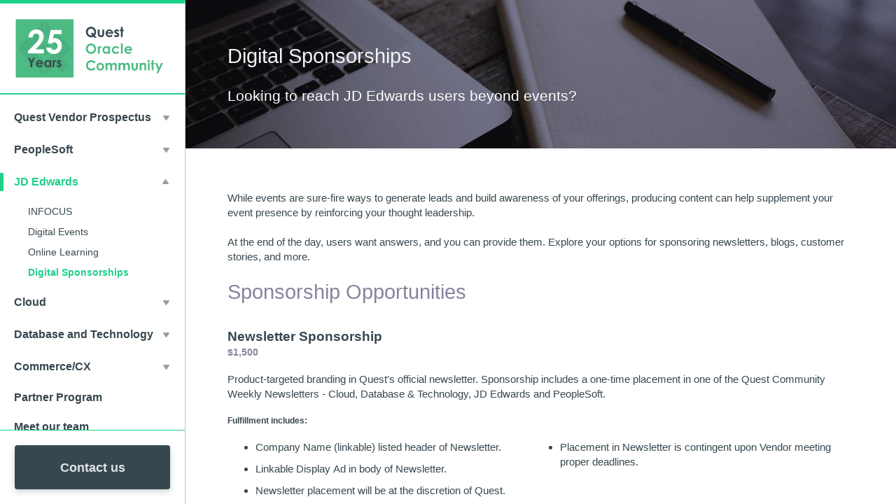

--- FILE ---
content_type: text/html; charset=utf-8
request_url: https://info.questoraclecommunity.org/vendor-prospectus-digital-sponsorships-jdedwards?elqTrackId=18b945da26764966bd55f31b0c03a7c9&elq=00000000000000000000000000000000&elqaid=929&elqat=2&elqCampaignId=
body_size: 8297
content:
<!DOCTYPE html><html><head>
<meta charset="utf-8">
    <meta http-equiv="X-UA-Compatible" content="IE=edge">
  <meta name="viewport" content="width=device-width, initial-scale=1">
<title>Quest Vendor Prospectus - JD Edwards Digital Sponsorships</title>
<link href="https://monkeyhats.github.io/personal-website/vendor-prospectus-css.css" rel="stylesheet" type="text/css">
  <link rel="stylesheet" href="https://use.fontawesome.com/releases/v5.0.13/css/solid.css" integrity="sha384-Rw5qeepMFvJVEZdSo1nDQD5B6wX0m7c5Z/pLNvjkB14W6Yki1hKbSEQaX9ffUbWe" crossorigin="anonymous">
<script src="//code.jquery.com/jquery-1.10.2.js"></script>
  <script src="//code.jquery.com/ui/1.11.1/jquery-ui.js"></script>

<script>
$(function() {
$( "#accordion > div" ).accordion({
    header: "h3",
    active: false,
collapsible: true
});
});
</script>
  <style>
    .accordion--header {
padding: 1.375rem;
    border-radius: 4px;
    margin: 0;
    background-color: #f3f4f5;
    display: flex;
    align-items: center;
    cursor: pointer;
          font-weight: 500;
    font-size: 1.5rem;
}

.accordion--content {
    padding: 1.375rem;
}

.accordion--section {
    margin-bottom: 1.375rem;
    border: 1px solid #c3c7ca;
    border-radius: 4px;
}

.accordion--header a {
    text-decoration: none;
    border-bottom: 0px;
}
    
      span.ui-accordion-header-icon.ui-icon {
    background: url(https://s3.amazonaws.com/ai.quest/Marketing/brand-identity-pack/images/arrow.svg) no-repeat center;
    width: 6px;
    height: 6px;
}

span.ui-accordion-header-icon.ui-icon {
    width: 9px;
    padding: 10px;
    box-sizing: content-box;
}

span.ui-accordion-header-icon.ui-icon.ui-icon-triangle-1-s {
    transform: rotate(180deg);
}
    
    .sidebar__list-link {
    border-bottom: none !important;
}
  </style>
  
  	<link rel="apple-touch-icon" sizes="57x57" href="https://questoraclecommunity.org/wp-content/themes/quest-theme/public/images/favicons/apple-icon-57x57.png">
	<link rel="apple-touch-icon" sizes="60x60" href="https://questoraclecommunity.org/wp-content/themes/quest-theme/public/images/favicons/apple-icon-60x60.png">
	<link rel="apple-touch-icon" sizes="72x72" href="https://questoraclecommunity.org/wp-content/themes/quest-theme/public/images/favicons/apple-icon-72x72.png">
	<link rel="apple-touch-icon" sizes="76x76" href="https://questoraclecommunity.org/wp-content/themes/quest-theme/public/images/favicons/apple-icon-76x76.png">
	<link rel="apple-touch-icon" sizes="114x114" href="https://questoraclecommunity.org/wp-content/themes/quest-theme/public/images/favicons/apple-icon-114x114.png">
	<link rel="apple-touch-icon" sizes="120x120" href="https://questoraclecommunity.org/wp-content/themes/quest-theme/public/images/favicons/apple-icon-120x120.png">
	<link rel="apple-touch-icon" sizes="144x144" href="https://questoraclecommunity.org/wp-content/themes/quest-theme/public/images/favicons/apple-icon-144x144.png">
	<link rel="apple-touch-icon" sizes="152x152" href="https://questoraclecommunity.org/wp-content/themes/quest-theme/public/images/favicons/apple-icon-152x152.png">
	<link rel="apple-touch-icon" sizes="180x180" href="https://questoraclecommunity.org/wp-content/themes/quest-theme/public/images/favicons/apple-icon-180x180.png">
	<link rel="icon" type="image/png" sizes="192x192" href="https://questoraclecommunity.org/wp-content/themes/quest-theme/public/images/favicons/android-icon-192x192.png">
	<link rel="icon" type="image/png" sizes="32x32" href="https://questoraclecommunity.org/wp-content/themes/quest-theme/public/images/favicons/favicon-32x32.png">
	<link rel="icon" type="image/png" sizes="96x96" href="https://questoraclecommunity.org/wp-content/themes/quest-theme/public/images/favicons/favicon-96x96.png">
	<link rel="icon" type="image/png" sizes="16x16" href="https://questoraclecommunity.org/wp-content/themes/quest-theme/public/images/favicons/favicon-16x16.png">
</head>

<body class="split-layout">
<div class="sidebar">
  <div class="sidebar__header">
    <a href="https://questoraclecommunity.org/?elqTrackId=00fa3afa48df4e65ac00d66a8f4965b2&elqaid=950&elqat=2&elqak=8AF5AE68327AAC30FD11C90F8CDA5ED0C81608E535D3010AF5C794D298AA9145D319" class="sidebar__logo">
		<img src="https://s3.amazonaws.com/questoracle-staging/wordpress/uploads/2020/10/22133628/25h-Anniversary-Logo_Dark-Text_230x90-svg.svg">
    </a>
    <button class="menu-toggle js-menu-toggle" aria-controls="menu" aria-expanded="false">
      <div class="menu-toggle__icon" alt="Menu icon">
    </div></button>
  </div>
  <nav id="menu" class="sidebar__nav" aria-hidden="false">
    <a class="sidebar__toggle" href="https://info.questoraclecommunity.org/vendor-prospectus-main?elqTrackId=b121183b92764fcb8b73f0316bfa63ef&elq=00000000000000000000000000000000&elqaid=950&elqat=2&elqCampaignId=&elqak=8AF55996A9616A7164FDA63B8561376040C623CFA4130F75157C2D64AC6C13452E43">
  <h3 class="sidebar__title">Quest Vendor Prospectus</h3>
  <div class="sidebar__arrow js-sidebar-toggle" aria-controls="overview-list" aria-expanded="false"></div>
</a>
<ul id="overview-list" class="sidebar__list" aria-hidden="true">
  
    <li class="sidebar__list-item">
      <a href="https://info.questoraclecommunity.org/vendor-prospectus-about-quest?elqTrackId=9666cd5f45384deaad5682bbcb7c21fb&elq=00000000000000000000000000000000&elqaid=950&elqat=2&elqCampaignId=&elqak=8AF5B1D628ABB4AEB064F34AF957323B0DEF23CFA4130F75157C2D64AC6C13452E43" class="sidebar__list-link">About Quest</a>
    </li>
  
    <li class="sidebar__list-item">
      <a href="https://info.questoraclecommunity.org/vendor-prospectus-numbers?elqTrackId=636eeedf03a5418fbfc0117ac0e8bac1&elq=00000000000000000000000000000000&elqaid=950&elqat=2&elqCampaignId=&elqak=8AF54EF4ADD7127EE1F35CF8D6DC3CFFEC0D23CFA4130F75157C2D64AC6C13452E43" class="sidebar__list-link ">By the numbers</a>
    </li>
  
    <li class="sidebar__list-item">
      <a href="https://info.questoraclecommunity.org/vendor-prospectus-digital?elqTrackId=bcd9e635c80e4e7da3c17af6255622e1&elq=00000000000000000000000000000000&elqaid=950&elqat=2&elqCampaignId=&elqak=8AF53C29BC266B89D25FA636329F0867D25623CFA4130F75157C2D64AC6C13452E43" class="sidebar__list-link ">We know digital</a>
    </li>
  
     <li class="sidebar__list-item">
      <a href="https://info.questoraclecommunity.org/vendor-prospectus-upcoming-events?elqTrackId=cd337b672d6f4e6f9605fde10759b0a8&elq=00000000000000000000000000000000&elqaid=950&elqat=2&elqCampaignId=&elqak=8AF53C55451A449BE489203C668B16C1179623CFA4130F75157C2D64AC6C13452E43" class="sidebar__list-link ">2021 Events</a>
    </li>
  
      <li class="sidebar__list-item">
      <a href="https://info.questoraclecommunity.org/vendor-prospectus-exhibitor-experience?elqTrackId=e23c9a3bfc1d4c5da2c19d50f583cd39&elq=00000000000000000000000000000000&elqaid=950&elqat=2&elqCampaignId=&elqak=8AF5CB4518E99403AB48093AACAC345CB25623CFA4130F75157C2D64AC6C13452E43" class="sidebar__list-link ">Virtual Exhibitor Experience</a>
    </li>
</ul>

<a class="sidebar__toggle" href="https://info.questoraclecommunity.org/vendor-prospectus-peoplesoft?elqTrackId=602102020c894065875c9a28865e496b&elq=00000000000000000000000000000000&elqaid=950&elqat=2&elqCampaignId=&elqak=8AF5A0C17FB8F1531E88D4B290BE756649C623CFA4130F75157C2D64AC6C13452E43">
  <h3 class="sidebar__title">PeopleSoft</h3>
  <div class="sidebar__arrow js-sidebar-toggle" aria-controls="peoplesoft-list" aria-expanded="false"></div>
</a>
<ul id="peoplesoft-list" class="sidebar__list" aria-hidden="true">
  
    <li class="sidebar__list-item">
      <a href="https://info.questoraclecommunity.org/vendor-prospectus-reconnect?elqTrackId=4e9d5177ba824155b9ce9cc92c25ea81&elq=00000000000000000000000000000000&elqaid=950&elqat=2&elqCampaignId=&elqak=8AF54B06F3B349C0A581F037F0586703035723CFA4130F75157C2D64AC6C13452E43" class="sidebar__list-link">RECONNECT</a>
    </li>
  
    <li class="sidebar__list-item">
      <a href="https://info.questoraclecommunity.org/vendor-prospectus-psft-digital-events?elqTrackId=ae3ef979dfed400bb33fb4169db3ac7e&elq=00000000000000000000000000000000&elqaid=950&elqat=2&elqCampaignId=&elqak=8AF524C18468D5B26BCD335063C9C38304BD23CFA4130F75157C2D64AC6C13452E43" class="sidebar__list-link ">Digital Events</a>
    </li>
  
    <li class="sidebar__list-item">
      <a href="https://info.questoraclecommunity.org/vendor-prospectus-peoplesoft-online-learning?elqTrackId=3b35db5767894579bccac6ed4a78acf2&elq=00000000000000000000000000000000&elqaid=950&elqat=2&elqCampaignId=&elqak=8AF53BD990BF06F2D59868DBA5230EB0E81223CFA4130F75157C2D64AC6C13452E43" class="sidebar__list-link">Online Learning</a>
    </li>
  
    <li class="sidebar__list-item">
      <a href="https://info.questoraclecommunity.org/vendor-prospectus-digital-sponsorships-peoplesoft?elqTrackId=c38a8b3974024dee86835b634428f666&elq=00000000000000000000000000000000&elqaid=950&elqat=2&elqCampaignId=&elqak=8AF569FF5EDDF123D416E4A0B18C8AC104DB23CFA4130F75157C2D64AC6C13452E43" class="sidebar__list-link ">Digital Sponsorships</a>
    </li>
  
</ul>
    
    
<a class="sidebar__toggle  sidebar__toggle--is-selected" href="https://info.questoraclecommunity.org/vendor-prospectus-jdedwards?elqTrackId=9b888ee7415647e2a9980ccc9295247a&elq=00000000000000000000000000000000&elqaid=950&elqat=2&elqCampaignId=&elqak=8AF59154FF2232032B470526F32009786E9823CFA4130F75157C2D64AC6C13452E43">
  <h3 class="sidebar__title">JD Edwards</h3>
  <div class="sidebar__arrow js-sidebar-toggle" aria-controls="jdedwards-list" aria-expanded="true"></div>
</a>
<ul id="jdedwards-list" class="sidebar__list" aria-hidden="false">
  
    <li class="sidebar__list-item">
      <a href="https://info.questoraclecommunity.org/vendor-prospectus-infocus?elqTrackId=b29468d847f645aa93d80dd2ea02fdf0&elq=00000000000000000000000000000000&elqaid=950&elqat=2&elqCampaignId=&elqak=8AF56A0414FD917A810468368C07EB8E36B323CFA4130F75157C2D64AC6C13452E43" class="sidebar__list-link">INFOCUS</a>
    </li>
  
    <li class="sidebar__list-item">
      <a href="https://info.questoraclecommunity.org/vendor-prospectus-jde-digital-events?elqTrackId=54571955af004d228645964646ac9df8&elq=00000000000000000000000000000000&elqaid=950&elqat=2&elqCampaignId=&elqak=8AF515B68909B01800CC2129D34095DC6C6923CFA4130F75157C2D64AC6C13452E43" class="sidebar__list-link ">Digital Events</a>
    </li>

  <li class="sidebar__list-item">
      <a href="https://info.questoraclecommunity.org/vendor-prospectus-jd-edwards-online-learning?elqTrackId=f28dc7b7f804420fa3e4356abef71882&elq=00000000000000000000000000000000&elqaid=950&elqat=2&elqCampaignId=&elqak=8AF5FA37A834EEE293B1C9F137A0494FB31423CFA4130F75157C2D64AC6C13452E43" class="sidebar__list-link ">Online Learning</a>
    </li>
  
    <li class="sidebar__list-item">
      <a href="https://info.questoraclecommunity.org/vendor-prospectus-digital-sponsorships-jdedwards?elqTrackId=3985993cbbcf42ffb41d275c6f06f8dc&elq=00000000000000000000000000000000&elqaid=950&elqat=2&elqCampaignId=&elqak=8AF5F8448304D27457FC971E0351F11A9C6923CFA4130F75157C2D64AC6C13452E43" class="sidebar__list-link sidebar__list-link--is-selected">Digital Sponsorships</a>
    </li>  
</ul>

<a class="sidebar__toggle " href="https://info.questoraclecommunity.org/vendor-prospectus-cloud?elqTrackId=ff0035ba4bf440a994999ea844d9e566&elq=00000000000000000000000000000000&elqaid=950&elqat=2&elqCampaignId=&elqak=8AF54C7166B3C0F91733A6B48E02E011F50B23CFA4130F75157C2D64AC6C13452E43">
  <h3 class="sidebar__title">Cloud</h3>
  <div class="sidebar__arrow js-sidebar-toggle" aria-controls="cloud-list" aria-expanded="false"></div>
</a>
    <ul id="cloud-list" class="sidebar__list" aria-hidden="true">
  
    <li class="sidebar__list-item">
      <a href="https://info.questoraclecommunity.org/vendor-prospectus-cloud-conference?elqTrackId=40b14bf377ae428d9617af5dd3c0e453&elq=00000000000000000000000000000000&elqaid=950&elqat=2&elqCampaignId=&elqak=8AF54AE67EFE2F7BF348F030594A46E8AF5A23CFA4130F75157C2D64AC6C13452E43" class="sidebar__list-link">INNOVATE</a>
    </li>
  
    <li class="sidebar__list-item">
      <a href="https://info.questoraclecommunity.org/vendor-prospectus-cloud-digital-events?elqTrackId=57e8d7ae4ed34db6b74e2f5b48db7812&elq=00000000000000000000000000000000&elqaid=950&elqat=2&elqCampaignId=&elqak=8AF5B13C3CA2B80F0937C4A55FF442A9A78023CFA4130F75157C2D64AC6C13452E43" class="sidebar__list-link ">Digital Events</a>
    </li>

      <li class="sidebar__list-item">
      <a href="https://info.questoraclecommunity.org/vendor-prospectus-cloud-online-learning?elqTrackId=b99a1d493ef54b73bc1844abf220edff&elq=00000000000000000000000000000000&elqaid=950&elqat=2&elqCampaignId=&elqak=8AF5A878757E08B1C34BD11F1A0CAD1F860023CFA4130F75157C2D64AC6C13452E43" class="sidebar__list-link ">Online Learning</a>
    </li>
  
    <li class="sidebar__list-item">
      <a href="https://info.questoraclecommunity.org/vendor-prospectus-digital-sponsorships-cloud?elqTrackId=3bda38f569af41a1a3ea30da1f9e2b20&elq=00000000000000000000000000000000&elqaid=950&elqat=2&elqCampaignId=&elqak=8AF501740F647A910C3DBC67940B798C8A8C23CFA4130F75157C2D64AC6C13452E43" class="sidebar__list-link">Digital Sponsorships</a>
    </li>  
</ul>
    
<a class="sidebar__toggle" href="https://info.questoraclecommunity.org/vendor-prospectus-db-tech?elqTrackId=3484d64e77e844fc8a7c31786a915420&elq=00000000000000000000000000000000&elqaid=950&elqat=2&elqCampaignId=&elqak=8AF588977EAEEE2AA048939FAFBBB44E94D023CFA4130F75157C2D64AC6C13452E43">
  <h3 class="sidebar__title">Database and Technology</h3>
  <div class="sidebar__arrow js-sidebar-toggle" aria-controls="dbtech-list" aria-expanded="false"></div>
</a>
    <ul id="dbtech-list" class="sidebar__list" aria-hidden="true">
  
    <li class="sidebar__list-item">
      <a href="https://info.questoraclecommunity.org/vendor-prospectus-db-tech-conference?elqTrackId=1e035ab039134beab3e4c021e86f23ae&elq=00000000000000000000000000000000&elqaid=950&elqat=2&elqCampaignId=&elqak=8AF5613E712D052FAC9C865E5CE61C5ED30C23CFA4130F75157C2D64AC6C13452E43" class="sidebar__list-link">INSYNC</a>
    </li>
  
    <li class="sidebar__list-item">
      <a href="https://info.questoraclecommunity.org/vendor-prospectus-db-tech-digital-events?elqTrackId=c7070fad0b974a4f92c36c60c2701c25&elq=00000000000000000000000000000000&elqaid=950&elqat=2&elqCampaignId=&elqak=8AF5C2656EF5B617672C8706A51AA2C9429823CFA4130F75157C2D64AC6C13452E43" class="sidebar__list-link ">Digital Events</a>
    </li>
      
    <li class="sidebar__list-item">
      <a href="https://info.questoraclecommunity.org/vendor-prospectus-dbtech-online-learning?elqTrackId=7ed459e7d2af42ac88ce18787572b709&elq=00000000000000000000000000000000&elqaid=950&elqat=2&elqCampaignId=&elqak=8AF5840A5000E47651E537C9ADD3D927A2BD23CFA4130F75157C2D64AC6C13452E43" class="sidebar__list-link ">Online Learning</a>
    </li>
  
    <li class="sidebar__list-item">
      <a href="https://info.questoraclecommunity.org/vendor-prospectus-digital-sponsorships-database?elqTrackId=8f94bae39fe742daa7289d0ca67e3d50&elq=00000000000000000000000000000000&elqaid=950&elqat=2&elqCampaignId=&elqak=8AF569E64DBB1EBE5E21F234585C0110662B23CFA4130F75157C2D64AC6C13452E43" class="sidebar__list-link">Digital Sponsorships</a>
    </li>  
</ul>
    
<a class="sidebar__toggle" href="https://info.questoraclecommunity.org/vendor-prospectus-commerce-cx?elqTrackId=80c9c95ed6324a0eb3248e4c2cdd200a&elq=00000000000000000000000000000000&elqaid=950&elqat=2&elqCampaignId=&elqak=8AF5FA7AE4D0617904835D7DE5BECA6357B023CFA4130F75157C2D64AC6C13452E43">
  <h3 class="sidebar__title">Commerce/CX</h3>
  <div class="sidebar__arrow js-sidebar-toggle" aria-controls="commerce-list" aria-expanded="false"></div>
</a>    
    <ul id="commerce-list" class="sidebar__list" aria-hidden="true">
      
    <li class="sidebar__list-item">
      <a href="https://info.questoraclecommunity.org/vendor-prospectus-commerce-online-learning?elqTrackId=12f18d81190843b4a999139ef45010fc&elq=00000000000000000000000000000000&elqaid=950&elqat=2&elqCampaignId=&elqak=8AF5EE9781BB83F5EAC8FEF66BBA89B2622C23CFA4130F75157C2D64AC6C13452E43" class="sidebar__list-link ">Online Learning</a>
    </li>
  
    <li class="sidebar__list-item">
      <a href="https://info.questoraclecommunity.org/vendor-prospectus-digital-sponsorships-commerce-cx?elqTrackId=117ba2bff7a24df1b72c9f29fbf0bd15&elq=00000000000000000000000000000000&elqaid=950&elqat=2&elqCampaignId=&elqak=8AF5D4849B1A98A66E38D0D1A49AB785A44023CFA4130F75157C2D64AC6C13452E43" class="sidebar__list-link">Digital Sponsorships</a>
    </li>
</ul>
    
<a class="sidebar__toggle" href="https://info.questoraclecommunity.org/vendor-prospectus-partner-program?elqTrackId=0b14d7cfa0d54684934b649708fcf986&elq=00000000000000000000000000000000&elqaid=950&elqat=2&elqCampaignId=&elqak=8AF595B5D355F3B900969A9BB0C1C2A0A75E23CFA4130F75157C2D64AC6C13452E43">
  <h3 class="sidebar__title">Partner Program</h3>
</a>    
    
<a class="sidebar__toggle" href="https://info.questoraclecommunity.org/vendor-prospectus-contact?elqTrackId=2d28ede4a532406abc59912cbab40fcd&elq=00000000000000000000000000000000&elqaid=950&elqat=2&elqCampaignId=&elqak=8AF599455066890117A50FD9ED2886C5764123CFA4130F75157C2D64AC6C13452E43">
  <h3 class="sidebar__title">Meet our team</h3>
</a>    
    
</nav>
  <div class="sidebar__footer">
    <a href="https://app.smartsheet.com/b/form/821608e268aa4bb9ac5a8604c0e53cd5?elqTrackId=5d20a8bf35eb4e63a1d8019cdb0f2a5f&elqaid=950&elqat=2&elqak=8AF508E861D5C391818D34227CF17BFD5B9039F6934AF25F6D8B2DC50686107091F1" class="button blue big full">Contact us</a>
  </div>

</div>

    <main class="container jd-edwards">
      <section class="page-title">
        <h1>Digital Sponsorships</h1>
<p class="intro">Looking to reach JD Edwards users beyond events?</p> 
      </section>
       <section class="content">     
      		  <p class="">While events are sure-fire ways to generate leads and build awareness of your offerings, producing content can help supplement your event presence by reinforcing your thought leadership.<br><br>At the end of the day, users want answers, and you can provide them.  Explore your options for sponsoring newsletters, blogs, customer stories, and more.</p>

<h1 style="color:#85859c;">Sponsorship Opportunities</h1>

          <div class="sponsor--container">
              <h2 class="sponsor--title" style="margin-bottom: 0;">Newsletter Sponsorship</h2>
              <h4 class="sponsor--pricing"><span style="color:#85859c;">$1,500</span></h4>
              <p>Product-targeted branding in Quest's official newsletter. Sponsorship includes a one-time placement in one of the Quest Community Weekly Newsletters - Cloud, Database & Technology, JD Edwards and PeopleSoft.</p>
            
            <h5>Fulfillment includes:</h5>
            <ul class="two-cols">
                <li>Company Name (linkable) listed header of Newsletter. </li>
                <li>Linkable Display Ad in body of Newsletter.</li>
                <li>Newsletter placement will be at the discretion of Quest.</li>
                <li>Placement in Newsletter is contingent upon Vendor meeting proper deadlines.</li>
            </ul>
            <hr>
          </div>
         

         
          <div class="sponsor--container">
              <h2 class="sponsor--title" style="margin-bottom: 0;">Pre-INFOCUS Newsletter</h2>
              <h4 class="sponsor--pricing"><span style="color:#85859c;">$2,500</span></h4>
              <p>Product-targeted branding in Quest's official JD Edwards newsletter. Sponsorship includes a one-time placement. This particular placement is during the 2-weeks prior to INFOCUS.</p>
            
            <h5>Fulfillment includes:</h5>
            <ul class="two-cols">
                <li>Company Name (linkable) listed header of Newsletter. </li>
                <li>Linkable Display Ad in body of Newsletter.</li>
                <li>Placement will be in the Newsletter closest to the start date of INFOCUS.</li>
                <li>Placement in Newsletter is contingent upon Vendor meeting proper deadlines.</li>
            </ul>
            <hr>
          </div>
         
          <div class="sponsor--container">
              <h2 class="sponsor--title" style="margin-bottom: 0;">Sponsored Blog</h2>
              <h4 class="sponsor--pricing"><span style="color:#85859c;">$2,500</span></h4>
              <p>Sponsored content shared with the Quest Community.</p>
            
            <h5>Fulfillment includes:</h5>
            <ul class="two-cols">
                <li>Ability to create content-driven blog to be shared with Quest Community. </li>
                <li>Placement as Featured Content in 1 Newsletter. (Sponsor must select 1 product newsletter – Cloud, Database & Technology, JD Edwards or Peoplesoft.) </li>
                <li>1 Social Post </li>
                <li>Placement in Quest Content Library. </li>
                <li>Vendor must comply with content guidelines (i.e. minimum word count, etc.)</li>
                <li>Vendor must comply with marketing guidelines (i.e. title and abstract qualifications, any images deemed necessary.)</li>
                <li>Placement in Newsletter is contingent upon Vendor meeting proper deadlines.</li>
            </ul>
            <hr>
          </div> 
         
          <div class="sponsor--container">
              <h2 class="sponsor--title" style="margin-bottom: 0;">Sponsored Customer Story</h2>
              <h4 class="sponsor--pricing"><span style="color:#85859c;">$2,500</span></h4>
              <p>Sponsored content shared with the Quest Community.</p>
            
            <h5>Fulfillment includes:</h5>
            <ul class="two-cols">
                <li>Ability to create content-driven customer story to be shared with Quest Community.</li>
                <li>Placement as Featured Content in 1 Newsletter. (Sponsor must select 1 product newsletter – Cloud, Database & Technology, JD Edwards or Peoplesoft.) </li>
                <li>1 Social Post </li>
                <li>Placement in Quest Content Library. </li>
                <li>Vendor must comply with content guidelines (i.e. minimum word count, etc.)</li>
                <li>Vendor must comply with marketing guidelines (i.e. title and abstract qualifications, any images deemed necessary.)</li>
                <li>Placement in Newsletter is contingent upon Vendor meeting proper deadlines.</li>
            </ul>
            <hr>
          </div> 
         
          <div class="sponsor--container">
              <h2 class="sponsor--title" style="margin-bottom: 0;">Sponsored White Paper</h2>
              <h4 class="sponsor--pricing"><span style="color:#85859c;">$2,500</span></h4>
              <p>Sponsored content shared with the Quest Community.</p>
            
            <h5>Fulfillment includes:</h5>
            <ul class="two-cols">
                <li>Ability to create content-driven white paper to be shared with Quest Community. </li>
                <li>Placement as Featured Content in 1 Newsletter. (Sponsor must select 1 product newsletter – Cloud, Database & Technology, JD Edwards or Peoplesoft.) </li>
                <li>1 Social Post </li>
                <li>Placement in Quest Content Library. </li>
                <li>Vendor must comply with content guidelines (i.e. minimum word count, etc.)</li>
                <li>Vendor must comply with marketing guidelines (i.e. title and abstract qualifications, any images deemed necessary.)</li>
                <li>Placement in Newsletter is contingent upon Vendor meeting proper deadlines.</li>
            </ul>
            <hr>
          </div>          
         
          <div class="sponsor--container">
              <h2 class="sponsor--title" style="margin-bottom: 0;">Press Release</h2>
              <h4 class="sponsor--pricing"><span style="color:#85859c;">$1,500</span></h4>
              <p>Quest marketing of a company press release.</p>
            
            <h5>Fulfillment includes:</h5>
            <ul class="two-cols">
                <li>Ability to circulate Press Release to Quest Community. </li>
                <li>Placement as Featured Content in 1 Newsletter. (Sponsor must select 1 product newsletter – Cloud, Database & Technology, JD Edwards or Peoplesoft.) </li>
                <li>1 Social Post </li>
                <li>Placement in Quest Content Library. </li>
                <li>Vendor must comply with certain content and marketing guidelines.</li>
                <li>Placement in Newsletter is contingent upon Vendor meeting proper deadlines.</li>
            </ul>
            <hr>
          </div>           

         <div style="padding:20px; border: 1px solid #1dd189; margin-bottom:1.375rem; background-color:#f3f4f5;">
         <h2 style="color:#85859c;">New for 2021: Google and Facebook ads!</h2>
         <p style="margin-bottom: 0;">When people aren’t in their inboxes their browsing the web or social media, so why not meet them where they are?  Purchase an ad campaign targeting our Quest PeopleSoft community member list for multi-channel exposure.</p>
         </div>         
         
           <div class="sponsor--container">
              <h2 class="sponsor--title" style="margin-bottom: 0;">Digital Media - Google Ad</h2>
              <h4 class="sponsor--pricing"><span style="color:#85859c;">$5,000</span></h4>
              <p>Google Ad campaign targeted to specified Quest community member list.</p>
            
            <h5>Fulfillment includes:</h5>
            <ul class="two-cols">
                <li>1,000 impressions on targeted Google ad. </li>
                <li>Ad must be designed by Vendor, adhering to Quest marketing specs.  </li>
                <li>Vendor must select one target community – Cloud, Database and Technology, JD Edwards or PeopleSoft. </li>
                <li>Vendor must meet submission deadlines to ensure placement. Neglection of deadlines may result in ad being pushed to next available opening.</li>
            </ul>
            <hr>
          </div>        
         
           <div class="sponsor--container">
              <h2 class="sponsor--title" style="margin-bottom: 0;">Digital Media - Facebook Ad</h2>
              <h4 class="sponsor--pricing"><span style="color:#85859c;">$5,000</span></h4>
              <p>Facebook Ad campaign targeted to specified Quest community member list.</p>
            
            <h5>Fulfillment includes:</h5>
            <ul class="two-cols">
                <li>1,000 impressions on targeted Facebook ad. </li>
                <li>Ad must be designed by Vendor, adhering to Quest marketing specs.  </li>
                <li>Vendor must select one target community – Cloud, Database and Technology, JD Edwards or PeopleSoft. </li>
                <li>Vendor must meet submission deadlines to ensure placement. Neglection of deadlines may result in ad being pushed to next available opening.</li>
            </ul>
            <hr>
          </div>          
</section>
      
            <section class="qds-l-footer qds-l-footer--dark">
    <div class="qds-l-footer__container qds-l-container">
      <div class="qds-l-footer__left"><a href="https://questoraclecommunity.org?elqTrackId=f322e20c5e404d2e8a0b058fc2903407&elqaid=950&elqat=2&elqak=8AF5AE083A9BD90D0CC3C0F3EFAC8265BB7168C14CADDFC7921F67CE0643D0CB9836" class="qds-c-logo qds-c-logo--small" title="Quest Oracle Community">Quest Oracle Community</a>
        <div class="qds-l-footer__copyright">© 2021 Quest Oracle Community</div>
      </div>
      <div class="qds-l-footer__middle">
        <div class="qds-l-footer__links">
          <nav class="qds-c-nav">
            <ul class="qds-c-nav__list">
              <li class="qds-c-nav__item">
                <a href="https://questoraclecommunity.org/vendor-portal/?elqTrackId=0aef6ee6f8884fc1a6a27bab67242f2e&elqaid=950&elqat=2&elqak=8AF59EC93091A3DFE313B90DD145AABBC954277A1B2A2321D58FCA4333DAF64A9AF8" class="qds-c-nav__link" target="">Quest Vendor Portal</a>
              </li>

              <li class="qds-c-nav__item">
                <a href="https://questoraclecommunity.org/contact/?elqTrackId=fb42757a96914112b4c091109d5d309b&elqaid=950&elqat=2&elqak=8AF58B7A6E8F2B0E00419F1F4446074AE677974671C4B03C724361AD88E7A73E73B9" class="qds-c-nav__link" target="">Contact Quest</a>
              </li>
            </ul>
          </nav>
        </div>
      </div> 
      <div class="qds-l-footer__right">
        <div class="qds-l-footer__social">
          <nav class="qds-c-nav qds-c-nav--spacing-med"> 
            <ul class="qds-c-nav__list"> 
              <li class="qds-c-nav__item"> 
                <a href="https://www.facebook.com/questusergroup/?elqTrackId=598d3c8e27be45ee93308cb5137845f7&elqaid=950&elqat=2&elqak=8AF5E340C19911AC3B39C245AD07219F7A4A1B170BAC85BD68FAFAC0F238BF57085F" target="_blank" class="qds-c-nav__link"> 
                  <svg version="1.1" xmlns="http://www.w3.org/2000/svg" width="32" height="32" viewBox="0 0 32 32"> 
                    <path d="M19 6h5v-6h-5c-3.86 0-7 3.14-7 7v3h-4v6h4v16h6v-16h5l1-6h-6v-3c0-0.542 0.458-1 1-1z"></path>
                  </svg> 
                </a> 
              </li> 
              <li class="qds-c-nav__item"> 
                <a href="https://twitter.com/QuestUserGroup?elqTrackId=5e07b44fe18b493ca7330f451c83eaf3&elqaid=950&elqat=2&elqak=8AF56806131ACDC63E2A6F8A9A1BD537DB0C2F13F2B2BC2371F31A8043F8B1684A84" target="_blank" class="qds-c-nav__link"> 
                  <svg version="1.1" xmlns="http://www.w3.org/2000/svg" width="32" height="32" viewBox="0 0 32 32"> 
                    <path d="M32 7.075c-1.175 0.525-2.444 0.875-3.769 1.031 1.356-0.813 2.394-2.1 2.887-3.631-1.269 0.75-2.675 1.3-4.169 1.594-1.2-1.275-2.906-2.069-4.794-2.069-3.625 0-6.563 2.938-6.563 6.563 0 0.512 0.056 1.012 0.169 1.494-5.456-0.275-10.294-2.888-13.531-6.862-0.563 0.969-0.887 2.1-0.887 3.3 0 2.275 1.156 4.287 2.919 5.463-1.075-0.031-2.087-0.331-2.975-0.819 0 0.025 0 0.056 0 0.081 0 3.181 2.263 5.838 5.269 6.437-0.55 0.15-1.131 0.231-1.731 0.231-0.425 0-0.831-0.044-1.237-0.119 0.838 2.606 3.263 4.506 6.131 4.563-2.25 1.762-5.075 2.813-8.156 2.813-0.531 0-1.050-0.031-1.569-0.094 2.913 1.869 6.362 2.95 10.069 2.95 12.075 0 18.681-10.006 18.681-18.681 0-0.287-0.006-0.569-0.019-0.85 1.281-0.919 2.394-2.075 3.275-3.394z"></path>
                  </svg> 
                </a> 
              </li> 
              <li class="qds-c-nav__item"> 
                <a href="https://www.linkedin.com/company/quest-oracle-community?elqTrackId=a5882b508a154cc086d85c0448a69179&elqaid=950&elqat=2&elqak=8AF5EE0A98D08279DEBD7DF26FDFB30EF092C0A24D76A08972CA7C461F7F95849AFC" target="_blank" class="qds-c-nav__link"> 
                  <svg version="1.1" xmlns="http://www.w3.org/2000/svg" width="32" height="32" viewBox="0 0 32 32"> 
                    <path d="M12 12h5.535v2.837h0.079c0.77-1.381 2.655-2.837 5.464-2.837 5.842 0 6.922 3.637 6.922 8.367v9.633h-5.769v-8.54c0-2.037-0.042-4.657-3.001-4.657-3.005 0-3.463 2.218-3.463 4.509v8.688h-5.767v-18z"></path> <path d="M2 12h6v18h-6v-18z"></path> 
                    <path d="M8 7c0 1.657-1.343 3-3 3s-3-1.343-3-3c0-1.657 1.343-3 3-3s3 1.343 3 3z"></path>
                  </svg> 
                </a> 
              </li> 
            </ul>
          </nav>
        </div> 
      </div> 
        </div>
</section>
    </main>
    <script>
(function() {

const toggleMenu = (isOpen, id) => {
  const toggle = document.querySelector(`[aria-controls="${id}"]`);
  const list = document.querySelector(`#${id}`);
  if (toggle) {
    toggle.setAttribute('aria-expanded', isOpen ? 'true' : 'false');
  }
  if (list) {
    list.setAttribute('aria-hidden', isOpen ? 'false' : 'true');
  }
  if (isOpen) {
    localStorage.setItem(id, 'open');
  } else {
    localStorage.removeItem(id);
  }
};

const selectSidebarToggles = () => document.querySelectorAll('.js-sidebar-toggle');

selectSidebarToggles().forEach(function(toggle) {
  var listId = toggle.getAttribute('aria-controls');
  var list = document.getElementById(listId);
  toggle.addEventListener('click', function(event){
    const isListHidden = list.getAttribute('aria-hidden') === 'true';
    event.preventDefault();
    event.stopPropagation();
    selectSidebarToggles().forEach((tgl) => {
      toggleMenu(false, tgl.getAttribute('aria-controls'));
      toggleMenu(isListHidden, listId);
    });
  });
});

/* Sidebar menu */
var menuToggle = document.querySelector('.js-menu-toggle');
var menu = document.getElementById('menu');
var MEDIUM_SCREEN = 770;

// On initial page load, hide menu on iPad and smaller
if (window.innerWidth < MEDIUM_SCREEN) {
  menu.setAttribute('aria-hidden', 'true');
  menuToggle.setAttribute('aria-expanded', 'false');
} else {
  menu.setAttribute('aria-hidden', 'false');
}

// On window resize, show the menu if it's hidden on large screens
window.addEventListener('resize', function() {
  if (window.innerWidth >= MEDIUM_SCREEN) {
    menu.setAttribute('aria-hidden', 'false');
    menuToggle.setAttribute('aria-expanded', 'true');
  } else {
    menu.setAttribute('aria-hidden', 'true');
    menuToggle.setAttribute('aria-expanded', 'false');
  }
})

menuToggle.addEventListener('click', function(event) {
  if (menuToggle.getAttribute('aria-expanded') === 'true') {
    // Close menu
    menu.setAttribute('aria-hidden', 'true');
    menuToggle.setAttribute('aria-expanded', 'false');
  } else {
    // Open menu
    menu.setAttribute('aria-hidden', 'false');
    menuToggle.setAttribute('aria-expanded', 'true');
  }
})

})()
</script>

  



</body></html><img style="display:none" src="https://s656956231.t.eloqua.com/visitor/v200/svrGP?pps=60&siteid=656956231&PURLSiteID=14&optin=disabled&PURLSiteAlternateDNSID=0&LandingPageID=950&PURLRecordID=0&PURLGUID=8384DF612A5846399F5F0299257E92F4&UseRelativePath=True&elq={00000000-0000-0000-0000-000000000000}&firstPartyCookieDomain=*.questoraclecommunity.org&elqGUID=8384df61-2a58-4639-9f5f-0299257e92f4&elq_ck=0&elqTrackId=18b945da26764966bd55f31b0c03a7c9&elqaid=929&elqat=2&elqCampaignId=" border=0 width=1 height=1 alt="">

--- FILE ---
content_type: image/svg+xml
request_url: https://s3.amazonaws.com/questoracle-staging/wordpress/uploads/2020/10/22133628/25h-Anniversary-Logo_Dark-Text_230x90-svg.svg
body_size: 3782
content:
<?xml version="1.0" encoding="UTF-8"?> <svg xmlns="http://www.w3.org/2000/svg" xmlns:xlink="http://www.w3.org/1999/xlink" viewBox="0 0 230 90"><defs><style>.cls-1{fill:none;}.cls-2{isolation:isolate;}.cls-3{fill:#4dbb84;}.cls-4,.cls-5{fill:#384850;}.cls-4{opacity:0.08;mix-blend-mode:multiply;}.cls-6{clip-path:url(#clip-path);}.cls-7{fill:#fff;}.cls-8{fill:#37474f;}</style><clipPath id="clip-path"><path class="cls-1" d="M27.43,29.15H21.09a12.57,12.57,0,0,1,3.47-8.71,11.32,11.32,0,0,1,8.27-3.17,11.27,11.27,0,0,1,5.5,1.31,9.91,9.91,0,0,1,3.81,3.79,10,10,0,0,1,1.43,5A15,15,0,0,1,41.84,34a35.86,35.86,0,0,1-6.34,8.3l-3.84,4H43.85v6H20.16V49.21L30.74,38.42a31.15,31.15,0,0,0,5.1-6.24,9.22,9.22,0,0,0,1.27-4.26,4.38,4.38,0,0,0-1.32-3.27,4.61,4.61,0,0,0-3.38-1.29,4.5,4.5,0,0,0-3.49,1.56A6.51,6.51,0,0,0,27.43,29.15Zm26.32-11h16v6H58.61l-1.39,6.21a9.58,9.58,0,0,1,1.13-.25A8.19,8.19,0,0,1,59.42,30a10.34,10.34,0,0,1,7.73,3.17,11.18,11.18,0,0,1,3.08,8.13,11.51,11.51,0,0,1-3.4,8.43,11.28,11.28,0,0,1-8.29,3.43,11.45,11.45,0,0,1-11.62-9.3h6.83a5.89,5.89,0,0,0,2.08,2.43,5.18,5.18,0,0,0,2.85.82,4.91,4.91,0,0,0,3.67-1.56,5.47,5.47,0,0,0,1.51-4,5.55,5.55,0,0,0-1.4-3.9,4.5,4.5,0,0,0-3.41-1.52,4.6,4.6,0,0,0-2.1.53,7.66,7.66,0,0,0-2,1.61l-5.3-1.19Z"></path></clipPath></defs><title>25h-Anniversary-Logo_Dark-Text_230x90-svg</title><g class="cls-2"><g id="Layer_1" data-name="Layer 1"><g id="quest-logo-rgb"><rect class="cls-3" x="1.28" y="1.34" width="87.43" height="87.43"></rect><path class="cls-4" d="M25,45l19-18.95V6l-39,39,10,10,29,29V63.94ZM55.1,45l-10-10L35,45l10,10Zm30.12,0-10-10L55.1,14.88,46.19,6V26.05l19,19-19,18.94V84L60.12,70.1l10,10,10-10-10-10,5-5Z"></path><path class="cls-5" d="M20.28,58.62h2.77l2.53,4.88,2.52-4.88h2.74l-4,7.69v5.88h-2.6V66.31Z"></path><path class="cls-5" d="M42.73,67.9H34.64a2.7,2.7,0,0,0,.94,1.7,2.92,2.92,0,0,0,1.94.63,3.36,3.36,0,0,0,2.42-1l2.12,1a5,5,0,0,1-1.9,1.67,6,6,0,0,1-2.62.53A5.2,5.2,0,0,1,33.69,71a5.08,5.08,0,0,1-1.48-3.73,5.24,5.24,0,0,1,1.48-3.82A5,5,0,0,1,37.4,61.9a5.14,5.14,0,0,1,3.85,1.51,5.49,5.49,0,0,1,1.49,4Zm-2.52-2a2.54,2.54,0,0,0-1-1.37A2.86,2.86,0,0,0,37.52,64a2.94,2.94,0,0,0-1.84.59,3.16,3.16,0,0,0-.93,1.3Z"></path><path class="cls-5" d="M52.17,62.15h2.52v10H52.17V71.13a5.2,5.2,0,0,1-1.48,1,4.23,4.23,0,0,1-1.61.3,4.49,4.49,0,0,1-3.36-1.5,5.3,5.3,0,0,1-1.42-3.75,5.38,5.38,0,0,1,1.38-3.81A4.35,4.35,0,0,1,49,61.9a4.15,4.15,0,0,1,1.69.34,4.75,4.75,0,0,1,1.47,1Zm-2.65,2.07a2.56,2.56,0,0,0-1.94.83,3.28,3.28,0,0,0,0,4.25,2.54,2.54,0,0,0,1.93.84,2.6,2.6,0,0,0,2-.83,3,3,0,0,0,.78-2.16A2.93,2.93,0,0,0,51.5,65,2.63,2.63,0,0,0,49.52,64.22Z"></path><path class="cls-5" d="M56.64,62.15H58.8v1.27a2.66,2.66,0,0,1,.93-1.14A2.31,2.31,0,0,1,61,61.9a2.39,2.39,0,0,1,1,.25l-.79,2.17a1.68,1.68,0,0,0-.73-.22,1.16,1.16,0,0,0-1,.72,6.54,6.54,0,0,0-.4,2.82v4.55h-2.5Z"></path><path class="cls-5" d="M69.41,63.56l-1.56,1.55a2.67,2.67,0,0,0-1.72-.94,1.11,1.11,0,0,0-.67.18.53.53,0,0,0-.08.82,2.69,2.69,0,0,0,.75.47l.92.46a5.4,5.4,0,0,1,2,1.47,3,3,0,0,1-.44,4,3.73,3.73,0,0,1-2.63.89,4.18,4.18,0,0,1-3.5-1.71L64,69a3.62,3.62,0,0,0,1,.84,2.32,2.32,0,0,0,1.06.31,1.25,1.25,0,0,0,.8-.23.72.72,0,0,0,.31-.56c0-.39-.37-.76-1.1-1.13l-.85-.43C63.66,67,62.85,66,62.85,64.77a2.66,2.66,0,0,1,.91-2,3.37,3.37,0,0,1,2.35-.84,4,4,0,0,1,1.84.43A4,4,0,0,1,69.41,63.56Z"></path><g class="cls-6"><rect class="cls-7" x="15.15" y="11.21" width="62.78" height="46.37"></rect></g><path class="cls-7" d="M90,90H0V0H90ZM2.57,87.43H87.43V2.57H2.57Z"></path><path class="cls-3" d="M199,66.18h-2.7V76.93H199Zm-92.4-.41a7.53,7.53,0,0,0-1,3.87,7.44,7.44,0,0,0,2.16,5.51,7.54,7.54,0,0,0,5.55,2.15,8.19,8.19,0,0,0,3.27-.61,10.2,10.2,0,0,0,3-2.18l-1.88-2a8.05,8.05,0,0,1-2.19,1.64,5.31,5.31,0,0,1-2.2.45,5.16,5.16,0,0,1-2.57-.64A4.55,4.55,0,0,1,109,72.23a5.26,5.26,0,0,1-.63-2.59,4.87,4.87,0,0,1,4.94-4.93,6,6,0,0,1,4.44,2.09L119.73,65a8.53,8.53,0,0,0-2.87-2.16,8.26,8.26,0,0,0-3.47-.76,7.9,7.9,0,0,0-4,1,7.26,7.26,0,0,0-2.81,2.71M117.75,45.4a4.86,4.86,0,0,1-1.39,3.51A4.49,4.49,0,0,1,113,50.33a4.72,4.72,0,0,1-3.09-1.1,4.64,4.64,0,0,1-1.73-3.81,4.93,4.93,0,0,1,1.37-3.57,4.59,4.59,0,0,1,3.4-1.4,4.54,4.54,0,0,1,3.39,1.44,4.86,4.86,0,0,1,1.4,3.51m.57,5.41a7.36,7.36,0,0,0,2.19-5.39A7.45,7.45,0,0,0,118.29,40a7.25,7.25,0,0,0-5.3-2.23,7.67,7.67,0,0,0-5.42,13,7.59,7.59,0,0,0,10.75.06m9.65-6.6.84-2.32a2.61,2.61,0,0,0-1.1-.27,2.34,2.34,0,0,0-1.36.41,2.85,2.85,0,0,0-1,1.22V41.89H123V52.64h2.67V47.77a7.13,7.13,0,0,1,.43-3,1.23,1.23,0,0,1,1.06-.77,2,2,0,0,1,.78.23m1.52,27.35a3.14,3.14,0,0,1-.84,2.26,3,3,0,0,1-4.2,0,3.17,3.17,0,0,1-.83-2.27,3.1,3.1,0,0,1,.84-2.24,3,3,0,0,1,4.2,0,3.08,3.08,0,0,1,.83,2.25m-.12-4.9a5.8,5.8,0,0,0-2.86-.76,5.38,5.38,0,0,0-3.73,1.47,5.68,5.68,0,0,0-.21,8.19,5.35,5.35,0,0,0,4,1.65,5.67,5.67,0,0,0,2.87-.75,5.32,5.32,0,0,0,2.06-2.07,5.62,5.62,0,0,0-2.08-7.73m8.88-19.41a3.28,3.28,0,0,1-.83,2.32,2.79,2.79,0,0,1-2.11.88,2.76,2.76,0,0,1-2.08-.9,3.53,3.53,0,0,1,0-4.56,2.71,2.71,0,0,1,2.08-.88,2.83,2.83,0,0,1,2.12.87,3.14,3.14,0,0,1,.83,2.27m-.12,5.39h2.7V41.89h-2.7v1.19a4.82,4.82,0,0,0-1.57-1.1,4.57,4.57,0,0,0-1.81-.36,4.72,4.72,0,0,0-3.58,1.59,5.77,5.77,0,0,0-1.47,4.08,5.66,5.66,0,0,0,1.52,4,4.83,4.83,0,0,0,3.61,1.61,4.43,4.43,0,0,0,1.72-.33,5.18,5.18,0,0,0,1.58-1.08Zm5.37,15.2a3.6,3.6,0,0,0-1.31-1.44,3.43,3.43,0,0,0-1.82-.5,4.45,4.45,0,0,0-1.84.38A4.51,4.51,0,0,0,137,67.42V66.18h-2.7V76.93H137V72.15a7,7,0,0,1,.27-2.27,2.38,2.38,0,0,1,.82-1.12,2,2,0,0,1,1.23-.41,1.71,1.71,0,0,1,1,.32,2,2,0,0,1,.64,1,7.35,7.35,0,0,1,.21,2.08v5.21h2.72V72.08a6.79,6.79,0,0,1,.26-2.24,2.33,2.33,0,0,1,.82-1.09,2.09,2.09,0,0,1,1.24-.4,1.56,1.56,0,0,1,1.36.65,4.6,4.6,0,0,1,.46,2.48v5.45h2.71v-6.3a7.34,7.34,0,0,0-.38-2.8,3,3,0,0,0-1.25-1.39,3.73,3.73,0,0,0-2-.54,4.26,4.26,0,0,0-3.62,1.94m8.71-22.54,2.25-1.23a5.48,5.48,0,0,0-2.09-1.82,6.4,6.4,0,0,0-2.87-.63,6.49,6.49,0,0,0-3.13.75A5.61,5.61,0,0,0,145,51.24a5.87,5.87,0,0,0,4.45,1.68,5.79,5.79,0,0,0,4.88-2.25l-2.13-1.45a3.44,3.44,0,0,1-2.82,1.23,3.26,3.26,0,0,1-2.36-.87,3,3,0,0,1-.9-2.24,3.07,3.07,0,0,1,.93-2.31,3.38,3.38,0,0,1,2.45-.9,3.29,3.29,0,0,1,2.7,1.17m4.57,7.34h2.7V37.74h-2.7Zm5.78,15.2a3.6,3.6,0,0,0-1.31-1.44,3.43,3.43,0,0,0-1.82-.5,4.45,4.45,0,0,0-1.84.38,4.51,4.51,0,0,0-1.54,1.14V66.18h-2.7V76.93h2.7V72.15a7,7,0,0,1,.27-2.27,2.38,2.38,0,0,1,.82-1.12,2,2,0,0,1,1.23-.41,1.71,1.71,0,0,1,1,.32,1.87,1.87,0,0,1,.63,1,6.92,6.92,0,0,1,.22,2.08v5.21H163V72.08a6.79,6.79,0,0,1,.26-2.24,2.33,2.33,0,0,1,.82-1.09,2.09,2.09,0,0,1,1.24-.4,1.56,1.56,0,0,1,1.36.65,4.7,4.7,0,0,1,.46,2.48v5.45h2.71v-6.3a7.34,7.34,0,0,0-.38-2.8,3,3,0,0,0-1.25-1.39,3.74,3.74,0,0,0-2-.54,4.26,4.26,0,0,0-3.61,1.94m8-21.92h-5.85a3.45,3.45,0,0,1,1-1.39,3.25,3.25,0,0,1,2-.63,3.07,3.07,0,0,1,1.82.56,2.71,2.71,0,0,1,1.06,1.46m2.7,2.13v-.51a5.88,5.88,0,0,0-1.59-4.3,5.54,5.54,0,0,0-4.14-1.62,5.31,5.31,0,0,0-4,1.62A5.61,5.61,0,0,0,162,47.33a5.45,5.45,0,0,0,1.59,4,5.58,5.58,0,0,0,4.12,1.59,6.31,6.31,0,0,0,2.82-.58,5.38,5.38,0,0,0,2-1.78l-2.28-1.07a3.57,3.57,0,0,1-2.6,1.06,3.17,3.17,0,0,1-2.08-.68,2.87,2.87,0,0,1-1-1.82Zm8,26.54a11.37,11.37,0,0,0,.44-3.85V66.18H179v5.27a6.83,6.83,0,0,1-.17,2,1.9,1.9,0,0,1-.69.95,2,2,0,0,1-1.15.32,1.87,1.87,0,0,1-1.13-.33,1.79,1.79,0,0,1-.67-.91,7.09,7.09,0,0,1-.21-2.1V66.18h-2.73v4.48a13.41,13.41,0,0,0,.32,3.56,4.2,4.2,0,0,0,1.54,2.2,4.73,4.73,0,0,0,2.86.79,5,5,0,0,0,2.69-.68,4.28,4.28,0,0,0,1.6-1.94m9.93,2.34h2.67v-7.1A3.82,3.82,0,0,0,193,67a3.69,3.69,0,0,0-2.71-1.12,3.91,3.91,0,0,0-1.53.31,6.62,6.62,0,0,0-1.66,1.07v-1.1h-2.7V76.93h2.7V72.62a12,12,0,0,1,.12-2.18,2.93,2.93,0,0,1,.81-1.52,2,2,0,0,1,1.41-.55,1.63,1.63,0,0,1,1.66,1.3,11.58,11.58,0,0,1,.17,2.55Zm7.68-12.19a1.75,1.75,0,0,0,0-2.47,1.69,1.69,0,0,0-2.43,0,1.62,1.62,0,0,0-.5,1.21,1.7,1.7,0,0,0,.5,1.26,1.65,1.65,0,0,0,1.23.52,1.61,1.61,0,0,0,1.2-.51m5.79,3.76h1.6V66.18h-1.6v-4H202v4h-1.38V68.5H202v8.43h2.7Zm13.83-2.32h-2.76l-3.09,6.75-2.79-6.75h-2.76l4.09,9.95L209,80.87h2.79Z"></path><path class="cls-8" d="M156.78,17.6h-1.39v2.33h1.39v8.43h2.69V19.93h1.6V17.6h-1.6v-4h-2.69Zm-4.28.19a4.29,4.29,0,0,0-2-.46,3.56,3.56,0,0,0-2.51.9,2.84,2.84,0,0,0-1,2.18c0,1.32.87,2.41,2.61,3.29l.91.46c.79.39,1.18.8,1.18,1.21a.73.73,0,0,1-.33.59,1.28,1.28,0,0,1-.86.26,2.44,2.44,0,0,1-1.13-.34A4,4,0,0,1,148.3,25l-1.66,1.8a4.48,4.48,0,0,0,3.75,1.84,4.06,4.06,0,0,0,2.83-1,3.08,3.08,0,0,0,1.05-2.39,3.18,3.18,0,0,0-.58-1.88,6,6,0,0,0-2.15-1.57l-1-.49a3,3,0,0,1-.8-.5.6.6,0,0,1-.17-.4.59.59,0,0,1,.26-.48,1.15,1.15,0,0,1,.71-.19,2.79,2.79,0,0,1,1.85,1l1.67-1.67a4.23,4.23,0,0,0-1.57-1.32M137,21.64a3.5,3.5,0,0,1,1-1.4,3.21,3.21,0,0,1,2-.63,3.07,3.07,0,0,1,1.82.56,2.73,2.73,0,0,1,1.06,1.47Zm8.55,1.61A5.9,5.9,0,0,0,144,19a5.52,5.52,0,0,0-4.13-1.62,5.35,5.35,0,0,0-4,1.62A5.66,5.66,0,0,0,134.29,23a5.45,5.45,0,0,0,1.59,4A5.57,5.57,0,0,0,140,28.63a6.31,6.31,0,0,0,2.82-.58,5.28,5.28,0,0,0,2-1.78l-2.27-1.07a3.59,3.59,0,0,1-2.6,1.06,3.15,3.15,0,0,1-2.08-.68,2.87,2.87,0,0,1-1-1.82h8.66Zm-22.74-1.17a13.47,13.47,0,0,0,.31,3.56,4.16,4.16,0,0,0,1.54,2.2,4.75,4.75,0,0,0,2.86.79,4.92,4.92,0,0,0,2.69-.67,4.19,4.19,0,0,0,1.6-1.95,11,11,0,0,0,.45-3.85V17.6h-2.7v5.27a7.32,7.32,0,0,1-.17,2,1.89,1.89,0,0,1-.7.94,1.91,1.91,0,0,1-1.14.32,2,2,0,0,1-1.14-.32,1.92,1.92,0,0,1-.67-.92,7.18,7.18,0,0,1-.2-2.1V17.6h-2.73Zm-7.27.23h-3.3l2.6,3.35A4.65,4.65,0,0,1,113,26,4.76,4.76,0,0,1,109.92,25a4.67,4.67,0,0,1-1.73-3.82,4.93,4.93,0,0,1,1.37-3.57,4.62,4.62,0,0,1,3.42-1.4,4.52,4.52,0,0,1,3.37,1.44,4.86,4.86,0,0,1,1.4,3.51,5.1,5.1,0,0,1-.88,2.89Zm5-1.18a7.42,7.42,0,0,0-2.22-5.44A7.23,7.23,0,0,0,113,13.45a7.41,7.41,0,0,0-3.8,1,7.55,7.55,0,0,0-3.78,6.6,7.48,7.48,0,0,0,2.17,5.38,7.68,7.68,0,0,0,9,1.39l1.29,1.65h3.28l-2.54-3.27a7.39,7.39,0,0,0,1.92-5.1"></path></g></g></g></svg> 

--- FILE ---
content_type: image/svg+xml
request_url: https://s3.amazonaws.com/ai.quest/Marketing/brand-identity-pack/images/arrow.svg
body_size: 248
content:
<svg width="9" height="7" viewBox="0 0 9 7" xmlns="http://www.w3.org/2000/svg"><title>icons/zap-arrow</title><path d="M.8 0C.147 0-.225.738.147 1.268l3.7 5.39a.792.792 0 0 0 1.303 0l3.702-5.39C9.224.738 8.852 0 8.202 0H.798z" fill="#969EA2"/></svg>